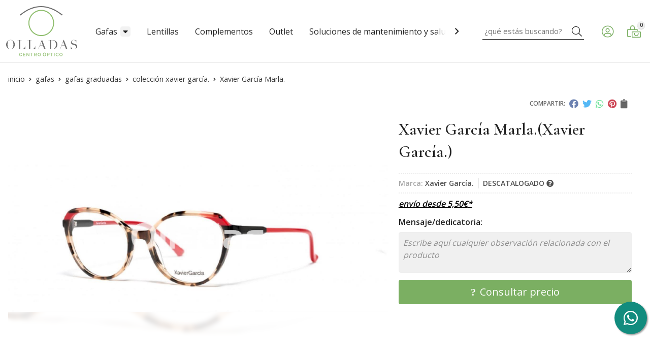

--- FILE ---
content_type: text/html; charset=utf-8
request_url: https://tienda.opticaolladas.es/xavier-garcia-marla_pr357325
body_size: 8576
content:
 <!DOCTYPE html><html lang="es-ES"><head><meta charset="utf-8" /><meta name="viewport" content="width=device-width" /><meta name="theme-color" content=""><meta name="apple-mobile-web-app-status-bar-style" content="black-translucent"><title>Xavier García Marla. | Xavier García.</title><meta name="title" content="Xavier García Marla. | Xavier García."/><meta name="description" content="Compra Xavier García Marla.. Características, fotos y precio del artículo Xavier García Marla.. Categoría Colección Xavier García. (Gafas, Gafas graduadas), marca Xavier"/><script async src="//stats.administrarweb.es/Vcounter.js" data-empid="53761Z" data-regshares="false" data-product="tienda"></script><script async src="https://www.googletagmanager.com/gtag/js?id=G-SYQNFVTTV6"></script><script> window.dataLayer = window.dataLayer || []; function gtag() { dataLayer.push(arguments); } gtag('consent', 'default', { 'ad_storage': 'denied', 'analytics_storage': 'denied' }); gtag('js', new Date()); gtag('config', 'G-SYQNFVTTV6'); </script><link rel="icon" type="image/png" href="/Content/images/favicon.png" /><link href="/Content/css/details?v=JMZii0TMImgO0OkGZkcwVvHeYedPQtbe-2N_oT8bQGY1" rel="stylesheet"/><link rel="canonical" href="https://tienda.opticaolladas.es/xavier-garcia-marla_pr357325" /><meta property="og:title" content="Xavier García Marla." /><meta property="og:description" content="Montura de pasta jaspeada en tonos marrones y rosas.&nbsp;Ligera y muy cómoda.&nbsp;Colección Xavier García. Modelo Marla en color 01.Calibre 52. Puente 17. Varillas 138." /><meta property="og:url" content="https://tienda.opticaolladas.es/xavier-garcia-marla_pr357325" /><meta property="og:type" content="product" /><meta property="product:category" content="Colección Xavier García." /><meta property="product:retailer_item_id" content="357325" /><meta property="product:brand" content="Xavier García." /><meta property="product:product_link" content="" /><meta property="product:price:amount" content="0" /><meta property="product:price:currency" content="EUR" /><meta property="og:image" content="https://tienda.opticaolladas.es/xavier-garcia-marla_pic357325ni0t0.jpg" /><meta property="og:image:url" content="https://tienda.opticaolladas.es/xavier-garcia-marla_pic357325ni0t0.jpg" /><meta property="og:image:alt" content="Xavier García Marla." /><meta property="og:image:type" content="image/jpeg" /><meta property="og:image:width" content="600" /><meta property="og:image:height" content="314" /><script type="application/ld+json"> { "@context": "http://schema.org", "@type": "Organization", "url": "https://tienda.opticaolladas.es", "logo": "https://tienda.opticaolladas.es/Content/images/logo-olladas-centro-optico.svg", "contactPoint": [{ "@type": "ContactPoint", "telephone": "+34-986852491", "email": "info@opticaolladas.es", "contactType": "customer service", "areaServed": "ES", "availableLanguage": "Spanish", "name": "Olladas Centro Óptico" }] } </script><script type="application/ld+json"> { "@context": "http://schema.org", "@type": "BreadcrumbList", "itemListElement": [ {"@type": "ListItem", "position": 1, "item": { "@id": "https://tienda.opticaolladas.es/gafas_ca32010", "name": "Gafas" } }, {"@type": "ListItem", "position": 2, "item": { "@id": "https://tienda.opticaolladas.es/gafas-graduadas_ca32012", "name": "Gafas graduadas" } }, {"@type": "ListItem", "position": 3, "item": { "@id": "https://tienda.opticaolladas.es/coleccion-xavier-garcia_ca46841", "name": "Colección Xavier García." } }, {"@type": "ListItem", "position": 4, "item": { "@id": "https://tienda.opticaolladas.es/xavier-garcia-marla_pr357325", "name": "Xavier García Marla." } } ] } </script><script type='application/ld+json'> { "@context": "http://www.schema.org", "@type": "Product", "brand": "Xavier García.", "productID":"357325#750874", "name": "Xavier García Marla.", "category": "Gafas > Gafas graduadas > Colección Xavier García.", "url": "https://tienda.opticaolladas.es/xavier-garcia-marla_pr357325?cid=750874", "image": ["https://tienda.opticaolladas.es/xavier-garcia-marla_pic357325ni0t0.jpg"], "description": "Montura de pasta jaspeada en tonos marrones y rosas.&nbsp;Ligera y muy cómoda.&nbsp;Colección Xavier García. Modelo Marla en color 01.Calibre 52. Puente 17. Varillas 138.", "offers": { "@type": "Offer", "price": "0.00", "url": "https://tienda.opticaolladas.es/xavier-garcia-marla_pr357325?cid=750874", "seller": { "@type": "Organization", "name": "Olladas Centro Óptico", "url": "https://tienda.opticaolladas.es", "logo": "https://tienda.opticaolladas.es/Content/images/logo-olladas-centro-optico.svg" }, "priceCurrency": "EUR", "itemCondition":"https://schema.org/NewCondition", "availability":"https://schema.org/Discontinued" } , "isSimilarTo": [ {"@type": "Product", "name": "Xavier García Mery.", "url": "https://tienda.opticaolladas.es/xavier-garcia-mery_pr437090", "image": "https://tienda.opticaolladas.es/xavier-garcia-mery_pic437090ni0t0.jpg", "offers": { "@type": "Offer", "price": "0.00", "priceCurrency": "EUR" } }, {"@type": "Product", "name": "Xavier García Nura.", "url": "https://tienda.opticaolladas.es/xavier-garcia-nura_pr390599", "image": "https://tienda.opticaolladas.es/xavier-garcia-nura_pic390599ni0t0.jpg", "offers": { "@type": "Offer", "price": "0.00", "priceCurrency": "EUR" } }, {"@type": "Product", "name": "Xavier García Zambeze.", "url": "https://tienda.opticaolladas.es/xavier-garcia-zambeze_pr437105", "image": "https://tienda.opticaolladas.es/xavier-garcia-zambeze_pic437105ni0t0.jpg", "offers": { "@type": "Offer", "price": "0.00", "priceCurrency": "EUR" } }, {"@type": "Product", "name": "Xavier García Ambar.", "url": "https://tienda.opticaolladas.es/xavier-garcia-ambar_pr477317", "image": "https://tienda.opticaolladas.es/xavier-garcia-ambar_pic477317ni0t0.jpg", "offers": { "@type": "Offer", "price": "0.00", "priceCurrency": "EUR" } }, {"@type": "Product", "name": "Xavier García Plusia.", "url": "https://tienda.opticaolladas.es/xavier-garcia-plusia_pr390597", "image": "https://tienda.opticaolladas.es/xavier-garcia-plusia_pic390597ni0t0.jpg", "offers": { "@type": "Offer", "price": "0.00", "priceCurrency": "EUR" } }, {"@type": "Product", "name": "Xavier García Kahlo.", "url": "https://tienda.opticaolladas.es/xavier-garcia-kahlo_pr437115", "image": "https://tienda.opticaolladas.es/xavier-garcia-kahlo_pic437115ni0t0.jpg", "offers": { "@type": "Offer", "price": "0.00", "priceCurrency": "EUR" } } ] } </script></head><body class=" "><header><div class="header"><div class="fndmenu"></div><div class="headerCont"><div class="hcLeft"><div class="hcLogo"><a href="/" title="Olladas Centro &#211;ptico - &#211;ptica online"><img src="/Content/images/logo-olladas-centro-optico.svg" alt="Olladas Centro &#211;ptico - &#211;ptica online"></a></div></div><div class="hcCenter"><nav class="menu-horizontal "><div class="arrow arrow-left"><i class="far fa-angle-left"></i></div><ul><li class=""><p><a href="/gafas_ca32010">Gafas</a></p><ul><li class=""><p><a href="/gafas-de-sol_ca32011">Gafas de sol</a></p><ul><li class=""><p><a href="/coleccion-farmaoptics_ca46843">Colecci&#243;n Farmaoptics.</a></p></li><li class=""><p><a href="/coleccion-gigi-studios_ca47174">Colecci&#243;n Gigi Studios.</a></p></li><li class=""><p><a href="/coleccion-united-colors-of-benetton_ca48784">Colecci&#243;n United Colors of Benetton.</a></p></li><li class=""><p><a href="/coleccion-serengeti_ca48913">Colecci&#243;n Serengeti.</a></p></li><li class=""><p><a href="/coleccion-xavier-garcia_ca49343">Colecci&#243;n Xavier Garc&#237;a.</a></p></li><li class=""><p><a href="/coleccion-pepe-jeans_ca51465">Colecci&#243;n Pepe Jeans.</a></p></li><li class=""><p><a href="/coleccion-free-land_ca51486">Colecci&#243;n Free Land.</a></p></li><li class=""><p><a href="/coleccion-betty-barclay_ca51518">Colecci&#243;n Betty Barclay.</a></p></li><li class=""><p><a href="/coleccion-tom-tailor_ca51526">Colecci&#243;n Tom Tailor.</a></p></li></ul><li class=""><p><a href="/gafas-graduadas_ca32012">Gafas graduadas</a></p><ul><li class=""><p><a href="/coleccion-gigi-studios_ca45708">Colecci&#243;n Gigi Studios.</a></p></li><li class=""><p><a href="/coleccion-betty-barclay_ca46823">Colecci&#243;n Betty Barclay.</a></p></li><li class=""><p><a href="/coleccion-free-land_ca46830">Colecci&#243;n Free Land.</a></p></li><li class=""><p><a href="/coleccion-lithe_ca46836">Colecci&#243;n Lithe.</a></p></li><li class=""><p><a href="/coleccion-tom-tailor_ca46837">Colecci&#243;n Tom Tailor.</a></p></li><li class=""><p><a href="/coleccion-moxxi-clip-on_ca46840">Colecci&#243;n Moxxi Clip-on.</a></p></li><li class=""><p><a href="/coleccion-xavier-garcia_ca46841">Colecci&#243;n Xavier Garc&#237;a.</a></p></li><li class=""><p><a href="/coleccion-coco-song_ca47168">Colecci&#243;n Coco Song.</a></p></li><li class=""><p><a href="/coleccion-ccs-by-coco-song_ca48138">Colecci&#243;n CCS by Coco Song.</a></p></li><li class=""><p><a href="/coleccion-hackett-london_ca48782">Colecci&#243;n Hackett London.</a></p></li><li class=""><p><a href="/coleccion-pepe-jeans_ca48783">Colecci&#243;n Pepe Jeans.</a></p></li><li class=""><p><a href="/coleccion-sio_ca51466">Colecci&#243;n Si&#211;.</a></p></li><li class=""><p><a href="/coleccion-suitto_ca52057">Colecci&#243;n Suitto.</a></p></li><li class=""><p><a href="/coleccion-aureo_ca53265">Colecci&#243;n &#193;ureo.</a></p></li><li class=""><p><a href="/coleccion-karun_ca53266">Colecci&#243;n Kar&#252;n.</a></p></li><li class=""><p><a href="/coleccion-kayros_ca54218">Colecci&#243;n Kayros.</a></p></li><li class=""><p><a href="/coleccion-kappa_ca55282">Colecci&#243;n Kappa.</a></p></li></ul></li></ul></li><li class=""><p><a href="/lentillas_ca32013">Lentillas</a></p></li><li class=""><p><a href="/complementos_ca34372">Complementos</a></p></li><li class=""><p><a href="/outlet_ca35093">Outlet</a></p></li><li class=""><p><a href="/soluciones-de-mantenimiento-y-salud-ocular_ca45701">Soluciones de mantenimiento y salud ocular.</a></p></li></ul><div class="arrow arrow-right"><i class="far fa-angle-right"></i></div></nav></div><div class="hcRight"><div class="searchCont"><div id="search" data-respclass="rightSlide"><div class="close"><i class="far fa-times"></i></div><div class="searchBar"><label title="&#191;qu&#233; est&#225;s buscando?"><input id="searchbox" type="text" autocomplete="chrome-off" placeholder="&#191;qu&#233; est&#225;s buscando?" title="&#191;qu&#233; est&#225;s buscando?"></label><a id="searchbox_button" href="#" title="Buscar"><i class="fa fa-search" title="Buscar" aria-hidden="true"></i><span class="sr-only">Buscar</span></a></div><div id="search_results"></div></div><div id="searchbtn"><a href="#" title="Buscar"><i class="fa fa-search" title="Buscar" aria-hidden="true"></i><span class="sr-only">Buscar</span></a></div></div><div id="user" class=""><a id="aMiCuenta" href="#" title="Acceder a mi &#225;rea interna"><i class="fa fa-user"></i><span>Mi cuenta</span></a><div style="display:none;" id="login_box" data-respclass="rightSlide"><div class="usuario-registrado"><div id="frmLoginUsu" action="/Usuarios/AjaxLoginUsuario"><p class="title">Soy cliente registrado</p><p><input type="email" required id="loginMail" name="loginMail" placeholder="Direcci&#243;n de email" title="Direcci&#243;n de email" autocomplete="email" /></p><p><input type="password" required id="loginPass" name="loginPass" placeholder="Contrase&#241;a" title="Contrase&#241;a" /><span class="spnLogError">El usuario o la contrase&#241;a son incorrectos</span></p><p class="pBtnLogin"><input id="btLoginUsu" type="submit" value="Entrar" class=" " /></p><p><a id="lnkRecPwd" href="/Usuarios/GetPass">&#191;Has olvidado tu contrase&#241;a?</a></p><input type="hidden" id="hdRedirect" name="hdRedirect" value="" /></div></div><div class="usuario-no-registrado"><p class="title">&#191;No est&#225;s registrado?</p><p class="pBtnReg"><a href="/Usuarios/AltaUsuario" title="Registro de usuario" id="lnkBtnReg">Reg&#237;strate</a></p></div></div></div><div id="cart" class=" " data-items="0"><a href="#" title="Ver cesta" rel="nofollow"><i class="fa fa-shopping-cart"></i><span><span class="cant">0</span><span> art&#237;culos</span></span></a><div class="cart-prod-list cart-empty" data-respclass="rightSlide"><p>&#161;Todav&#237;a no hay productos!</p></div></div><div class="btnmenu translate" data-respclass=""><div class="navTrigger"><i></i><i></i><i></i></div></div></div></div></div><div class="menu" data-respclass="rightSlide"><div class="menuCont"></div></div><div class="menu_mob" data-respclass="rightSlide"><div class="menuCont"><div class="cd-dropdown-wrapper mcPrincipal"><a class="cd-dropdown-trigger" href="#" id=""><div class="navTrigger"><i></i><i></i><i></i></div><span>Categor&#237;as</span></a><nav class="mcPrincipal cd-dropdown"><a href="#0" class="cd-close">Cerrar</a><ul class="cd-dropdown-content"><li class=" has-children"><p><a href="/gafas_ca32010">Gafas</a><span></span></p><ul class="cd-secondary-dropdown is-hidden"><li class="go-back"><p><span></span><a href="#"><span class="sr-only">Volver</span></a></p></li><li class="has-children"><p class="jump"><a href="#0"><span class="sr-only">Volver</span></a><span></span></p><ul class="is-hidden"><li class="go-back"><p><span></span><a href="#">Gafas</a></p></li><li class="see-all"><p><a href="/gafas_ca32010">ver todos</a></p></li><li class=" has-children"><p><a href="/gafas-de-sol_ca32011">Gafas de sol</a><span></span></p><ul class="is-hidden"><li class="go-back"><p><span></span><a href="#">Gafas de sol</a></p></li><li class="see-all"><p><a href="/gafas-de-sol_ca32011">ver todos</a></p></li><li class=" "><p><a href="/coleccion-farmaoptics_ca46843">Colecci&#243;n Farmaoptics.</a><span></span></p></li><li class=" "><p><a href="/coleccion-gigi-studios_ca47174">Colecci&#243;n Gigi Studios.</a><span></span></p></li><li class=" "><p><a href="/coleccion-united-colors-of-benetton_ca48784">Colecci&#243;n United Colors of Benetton.</a><span></span></p></li><li class=" "><p><a href="/coleccion-serengeti_ca48913">Colecci&#243;n Serengeti.</a><span></span></p></li><li class=" "><p><a href="/coleccion-xavier-garcia_ca49343">Colecci&#243;n Xavier Garc&#237;a.</a><span></span></p></li><li class=" "><p><a href="/coleccion-pepe-jeans_ca51465">Colecci&#243;n Pepe Jeans.</a><span></span></p></li><li class=" "><p><a href="/coleccion-free-land_ca51486">Colecci&#243;n Free Land.</a><span></span></p></li><li class=" "><p><a href="/coleccion-betty-barclay_ca51518">Colecci&#243;n Betty Barclay.</a><span></span></p></li><li class=" "><p><a href="/coleccion-tom-tailor_ca51526">Colecci&#243;n Tom Tailor.</a><span></span></p></li></ul><li class=" has-children"><p><a href="/gafas-graduadas_ca32012">Gafas graduadas</a><span></span></p><ul class="is-hidden"><li class="go-back"><p><span></span><a href="#">Gafas graduadas</a></p></li><li class="see-all"><p><a href="/gafas-graduadas_ca32012">ver todos</a></p></li><li class=" "><p><a href="/coleccion-gigi-studios_ca45708">Colecci&#243;n Gigi Studios.</a><span></span></p></li><li class=" "><p><a href="/coleccion-betty-barclay_ca46823">Colecci&#243;n Betty Barclay.</a><span></span></p></li><li class=" "><p><a href="/coleccion-free-land_ca46830">Colecci&#243;n Free Land.</a><span></span></p></li><li class=" "><p><a href="/coleccion-lithe_ca46836">Colecci&#243;n Lithe.</a><span></span></p></li><li class=" "><p><a href="/coleccion-tom-tailor_ca46837">Colecci&#243;n Tom Tailor.</a><span></span></p></li><li class=" "><p><a href="/coleccion-moxxi-clip-on_ca46840">Colecci&#243;n Moxxi Clip-on.</a><span></span></p></li><li class=" "><p><a href="/coleccion-xavier-garcia_ca46841">Colecci&#243;n Xavier Garc&#237;a.</a><span></span></p></li><li class=" "><p><a href="/coleccion-coco-song_ca47168">Colecci&#243;n Coco Song.</a><span></span></p></li><li class=" "><p><a href="/coleccion-ccs-by-coco-song_ca48138">Colecci&#243;n CCS by Coco Song.</a><span></span></p></li><li class=" "><p><a href="/coleccion-hackett-london_ca48782">Colecci&#243;n Hackett London.</a><span></span></p></li><li class=" "><p><a href="/coleccion-pepe-jeans_ca48783">Colecci&#243;n Pepe Jeans.</a><span></span></p></li><li class=" "><p><a href="/coleccion-sio_ca51466">Colecci&#243;n Si&#211;.</a><span></span></p></li><li class=" "><p><a href="/coleccion-suitto_ca52057">Colecci&#243;n Suitto.</a><span></span></p></li><li class=" "><p><a href="/coleccion-aureo_ca53265">Colecci&#243;n &#193;ureo.</a><span></span></p></li><li class=" "><p><a href="/coleccion-karun_ca53266">Colecci&#243;n Kar&#252;n.</a><span></span></p></li><li class=" "><p><a href="/coleccion-kayros_ca54218">Colecci&#243;n Kayros.</a><span></span></p></li><li class=" "><p><a href="/coleccion-kappa_ca55282">Colecci&#243;n Kappa.</a><span></span></p></li></ul></li></ul></li></ul></li><li class=" "><p><a href="/lentillas_ca32013">Lentillas</a><span></span></p></li><li class=" "><p><a href="/complementos_ca34372">Complementos</a><span></span></p></li><li class=" "><p><a href="/outlet_ca35093">Outlet</a><span></span></p></li><li class=" "><p><a href="/soluciones-de-mantenimiento-y-salud-ocular_ca45701">Soluciones de mantenimiento y salud ocular.</a><span></span></p></li></ul></nav></div><nav class="mcDestacado"><ul><li><a href="/productos/ofertas"><span>Ofertas</span></a></li><li><a href="/productos/novedades"><span>Novedades</span></a></li><li><a href="/productos/outlet"><span>Outlet</span></a></li><li><a href="/contacto_if"><span>Contacto</span></a></li></ul></nav></div></div></header><div class="socialBox socialBox--fixed"><ul class="socialUl"><li class="whatsapp"><a href="https://api.whatsapp.com/send?phone=34639929517" title="Enviar WhatsApp" rel="noreferrer" target="_blank"><span><i class="fab fa-whatsapp"></i></span></a></li></ul></div><main><section></section><section class="ficha" data-productoid="357325"><div class="fichaCont"><div class="breadcrumb"><ol><li><a href="/" title="Olladas Centro &#211;ptico - &#211;ptica online"><span>inicio</span></a></li><li><a href="/gafas_ca32010" title="Gafas"><span>gafas</span></a></li><li><a href="/gafas-graduadas_ca32012" title="Gafas graduadas"><span>gafas graduadas</span></a></li><li><a href="/coleccion-xavier-garcia_ca46841" title="Colecci&#243;n Xavier Garc&#237;a."><span>colecci&#243;n xavier garc&#237;a.</span></a></li><li><span>Xavier Garc&#237;a Marla.</span></li></ol></div><div class="fichaContInfo"><div class="FCI01"><div class="socialShare "><span>Compartir:</span><div class=""><div class="ssfb"><a href="https://www.facebook.com/sharer.php?u=https%3a%2f%2ftienda.opticaolladas.es%2fxavier-garcia-marla_pr357325" rel="nofollow noreferrer" title="Compartir en Facebook" target="_blank"></a></div><div class="sstw"><a href="https://twitter.com/intent/tweet?original_referrer=https%3a%2f%2ftienda.opticaolladas.es%2fxavier-garcia-marla_pr357325&amp;url=https%3a%2f%2ftienda.opticaolladas.es%2fxavier-garcia-marla_pr357325" rel="nofollow noreferrer" title="Compartir en Twitter" target="_blank"></a></div><div class="sswa"><a href="https://api.whatsapp.com/send?text=https%3a%2f%2ftienda.opticaolladas.es%2fxavier-garcia-marla_pr357325" rel="nofollow noreferrer" title="Compartir en Whatsapp" target="_blank"></a></div><div class="sspi"><a href="https://www.pinterest.com/pin/create/button/?url=https%3a%2f%2ftienda.opticaolladas.es%2fxavier-garcia-marla_pr357325" rel="nofollow noreferrer" title="Compartir en Pinterest" target="_blank"></a></div><div class="ssco" id="shareCopy"><span></span></div></div></div><h1 class="title1"><span>Xavier Garc&#237;a Marla.</span><span>(Xavier Garc&#237;a.)</span></h1><div><ul id="dvDetailsInfoComb"><li class="fichaTags"></li><li class="fichaRMD"><span><span>Marca:</span><span>Xavier Garc&#237;a.</span></span><span id="disponibilidad" data-id="8">DESCATALOGADO <i class="fa fa-question-circle" aria-hidden="true"></i></span></li><li class="fichaEnvio "><a href="/condicion-contratacion#cgcGastosEnvio" title="Consulta las condiciones de gastos de env&#237;o"><span>env&#237;o desde <span data-currency-price="5,50">5,50</span><span data-currency-symbol="">€</span>*</span></a></li><input id="hdImgsComb" type="hidden" /><input id="combId" type="hidden" value="750874" /><input id="allowBuy" type="hidden" value="False" /><input id="askPrice" type="hidden" value="True" /><input id="hdnObsCli" type="hidden" value="" /></ul><ul class="modoComb2"><li id="liCant" class="fichaCantidad"><span class="fichaCantidadNombre">Cantidad</span><input type="text" name="cantidad" value="1" data-fns="4,0" /></li><li id="liObserv"><span class="fichaCantidadNombre">Mensaje/dedicatoria:</span><textarea type="text" name="observProd" placeholder="Escribe aqu&#237; cualquier observaci&#243;n relacionada con el producto"></textarea></li><li id="liBtActivated" class="fichaBoton"><a id="btAddToCart" href="#" data-gaec="False" data-gaecgtag="False" data-gtm="False" data-add="A&#241;adir a la cesta" data-added="Producto a&#241;adido a la cesta" data-selectvariacion="Primero debe seleccionar una variaci&#243;n de &#171;&#187;" data-selectcantidad="Debe escoger una cantidad superior a cero" data-attach-required="False" data-attach-required-msj="Es necesario adjuntar un fichero para la compra de este producto"><i class="fa fa-shopping-cart"></i><span>A&#241;adir a la cesta</span></a></li><li id="liBtDeactivated" class="fichaBoton"><a id="btSolInfo" href="/productoinformacion_p357325" data-href="/productoinformacion_p357325" data-selectvariacion="Primero debe seleccionar una variaci&#243;n de &#171;&#187;" data-txtconsultarprecio="Consultar precio" data-txtsolinfo="Solicitar informaci&#243;n"><i class="fas fa-question"></i><span>Consultar precio</span></a></li><li id="liCalcCompraVolumen" data-ajaxload="true" data-url="/Productos/CalcCompraVolumen?pid=357325"></li><li class="fichaCupones" data-ajaxload="true" data-url="/Bloques/Cupones?paramsItem=miClase==;tituloBloque==PROD_FICHA_CUPONES_1_tituloBloque;descripBloque==PROD_FICHA_CUPONES_1_descripBloque;prodId==357325;mostrarImg==True;imgWidth==160;imgHeight==160;imgModo==4;imgNoImg==/Content/images/Noimg/noimage43.svg"></li></ul></div>  </div><div class="fichaContGal"><div id="dvGaleria"><div id="gallery" class="reswiper-container gallery"><div class="swiper-container"><div class="swiper-wrapper"><div class="swiper-slide" style="background-image: url(/xavier-garcia-marla_pic357325ni0t0.jpg)"><div class="swiper-zoom-container"><img src="/xavier-garcia-marla_pic357325ni0t0.jpg" alt="Xavier Garc&#237;a Marla. - Imagen 1" title="" /></div></div></div><div class="swiper-pagination"></div><div class="swiper-button-prev"><i class="fa fa-chevron-left"></i></div><div class="swiper-button-next"><i class="fa fa-chevron-right"></i></div></div><div class="swiper-container"><div class="swiper-wrapper"><div class="swiper-slide" style="background-image: url(/xavier-garcia-marla_pic357325ni0w120h120t0m4.jpg)"></div></div></div></div></div></div></div><div class="fichaContDatos"><div class="fichaSeo"><p>Comprar <strong>Xavier García Marla.</strong>, consulte su precio con nosotros. Producto descatalogado, recogida en tienda. </p><p>Precio, información, características e imágenes de <strong>Xavier García Marla.</strong> pertenece a las categorías <a style="text-decoration: underline;" href="/gafas_ca32010" title="Gafas">Gafas</a> (416), <a style="text-decoration: underline;" href="/gafas-graduadas_ca32012" title="Gafas graduadas">Gafas graduadas</a> (291) y <a style="text-decoration: underline;" href="/coleccion-xavier-garcia_ca46841" title="Colección Xavier García.">Colección Xavier García.</a> (84) y a la marca <a class="notranslate" style="text-decoration: underline;" href="/xavier-garcia_ma18410" title="Xavier García.">Xavier García.</a> (99).</p><p>Encuentra productos relacionados y de similares características a <strong>Xavier García Marla.</strong> en "Gafas", "Gafas graduadas", "Colección Xavier García.".</p></div><div class="fichaDesc"><div class="fichaDescCont"><h2 class="title2">Informaci&#243;n</h2><p>Montura de pasta jaspeada en tonos marrones y rosas.&nbsp;</p><p>Ligera y muy cómoda.&nbsp;</p><p>Colección Xavier García. Modelo Marla en color 01.</p><p>Calibre 52. Puente 17. Varillas 138.</p></div><div class="fichaClasificado"><span>Clasificado en:</span><ul><li><a href="/gafas_ca32010" title="Gafas"><span>Gafas</span></a></li><li><a href="/gafas-graduadas_ca32012" title="Gafas graduadas"><span>Gafas graduadas</span></a></li><li><a href="/coleccion-xavier-garcia_ca46841" title="Colecci&#243;n Xavier Garc&#237;a."><span>Colecci&#243;n Xavier Garc&#237;a.</span></a></li><li><a href="/xavier-garcia_ma18410" title="Xavier Garc&#237;a."><span>Xavier Garc&#237;a.</span></a></li></ul></div><div class="contactBand"><div><p class='title'>¿Alguna duda? ¿Necesitas asesoramiento?</p><p class='desc'>Ponte en contacto con nosotros y resolveremos tus dudas.</p></div><ul class="socialUl"><li class="phone"><a href="tel:986852491" title="Llamar" rel="noreferrer"><span><i class="fas fa-phone-alt"></i><span>986 852 491</span></span></a></li><li class="mail"><a href="/productoinformacion_p357325" title="Contacto por email" rel="noreferrer"><span><i class="fa fa-envelope"></i><span>enviar email</span></span></a></li></ul></div></div></div></div></section><section><section class="boxMini"><div class="slideCont"><div class="sw swiper-container" data-autoplay="true" data-autoplay-delay="2500" data-autoplay-disable-on-interaction="false"><div class="swiper-wrapper"><div class="swiper-slide"><div class="prodItem "><div class="prodItemImg"><a href="/xavier-garcia-ambar_pr477317" title="Xavier Garc&#237;a Ambar."><img src="/xavier-garcia-ambar_pic477317ni0w25h25t0m4.jpg" alt="Xavier Garc&#237;a Ambar. - Imagen 1" class="lazy" data-src="/xavier-garcia-ambar_pic477317ni0w250h250t0m4.jpg"><img src="/xavier-garcia-ambar_pic477317ni1w25h25t0m4.jpg" data-src="/xavier-garcia-ambar_pic477317ni1w250h250t0m4.jpg" class="lazy" alt="Xavier Garc&#237;a Ambar. - Imagen 2"><div class="PIITag"><div class="PIITagDestacado"><span>Destacado</span></div></div></a></div><div class="prodItemCont"><h2 class="PICTitle"><a href="/xavier-garcia-ambar_pr477317" title="Xavier Garc&#237;a Ambar." >Xavier Garc&#237;a Ambar.</a></h2><p class="PICPrice"><span>Consultar precio</span></p><div class="PICDesc">Montura de acetato que combina morado y azul.Ligera y muy cómoda.&nbsp;Calibre 48, puente 20, varillas 138.Colección Xavier García, modelo Ambar en color 3.</div></div></div></div><div class="swiper-slide"><div class="prodItem "><div class="prodItemImg"><a href="/xavier-garcia-kahlo_pr437115" title="Xavier Garc&#237;a Kahlo."><img src="/xavier-garcia-kahlo_pic437115ni0w25h25t0m4.jpg" alt="Xavier Garc&#237;a Kahlo. - Imagen 1" class="lazy" data-src="/xavier-garcia-kahlo_pic437115ni0w250h250t0m4.jpg"><img src="/xavier-garcia-kahlo_pic437115ni1w25h25t0m4.jpg" data-src="/xavier-garcia-kahlo_pic437115ni1w250h250t0m4.jpg" class="lazy" alt="Xavier Garc&#237;a Kahlo. - Imagen 2"><div class="PIITag"></div></a></div><div class="prodItemCont"><h2 class="PICTitle"><a href="/xavier-garcia-kahlo_pr437115" title="Xavier Garc&#237;a Kahlo." >Xavier Garc&#237;a Kahlo.</a></h2><p class="PICPrice"><span>Consultar precio</span></p><div class="PICDesc">Montura de acetato en tono verde con detalles en un tono más claro.Calibre 53, puente 17, varillas 135.Colección Xavier García, modelo Kahlo en color 03.</div></div></div></div><div class="swiper-slide"><div class="prodItem "><div class="prodItemImg"><a href="/xavier-garcia-mery_pr437090" title="Xavier Garc&#237;a Mery."><img src="/xavier-garcia-mery_pic437090ni0w25h25t0m4.jpg" alt="Xavier Garc&#237;a Mery. - Imagen 1" class="lazy" data-src="/xavier-garcia-mery_pic437090ni0w250h250t0m4.jpg"><img src="/xavier-garcia-mery_pic437090ni1w25h25t0m4.jpg" data-src="/xavier-garcia-mery_pic437090ni1w250h250t0m4.jpg" class="lazy" alt="Xavier Garc&#237;a Mery. - Imagen 2"><div class="PIITag"></div></a></div><div class="prodItemCont"><h2 class="PICTitle"><a href="/xavier-garcia-mery_pr437090" title="Xavier Garc&#237;a Mery." >Xavier Garc&#237;a Mery.</a></h2><p class="PICPrice"><span>Consultar precio</span></p><div class="PICDesc">Montura de acetato en tono verde caqui y los talones decorados en color crema.&nbsp;Calibre 53, puente 16, varillas 138.Colección Xavier García, modelo Mery en color 03.</div></div></div></div><div class="swiper-slide"><div class="prodItem "><div class="prodItemImg"><a href="/xavier-garcia-nura_pr390599" title="Xavier Garc&#237;a Nura."><img src="/xavier-garcia-nura_pic390599ni0w25h25t0m4.jpg" alt="Xavier Garc&#237;a Nura. - Imagen 1" class="lazy" data-src="/xavier-garcia-nura_pic390599ni0w250h250t0m4.jpg"><img src="/xavier-garcia-nura_pic390599ni1w25h25t0m4.jpg" data-src="/xavier-garcia-nura_pic390599ni1w250h250t0m4.jpg" class="lazy" alt="Xavier Garc&#237;a Nura. - Imagen 2"><div class="PIITag"></div></a></div><div class="prodItemCont"><h2 class="PICTitle"><a href="/xavier-garcia-nura_pr390599" title="Xavier Garc&#237;a Nura." >Xavier Garc&#237;a Nura.</a></h2><p class="PICPrice"><span>Consultar precio</span></p><div class="PICDesc">Montura de acetato transparente con detalles y varillas en tono coral.&nbsp;Ligera y cómoda.&nbsp;Colección Xavier García, modelo Nura, color 1.Calibre 50, puente 16, varillas 138.</div></div></div></div><div class="swiper-slide"><div class="prodItem "><div class="prodItemImg"><a href="/xavier-garcia-plusia_pr390597" title="Xavier Garc&#237;a Plusia."><img src="/xavier-garcia-plusia_pic390597ni0w25h25t0m4.jpg" alt="Xavier Garc&#237;a Plusia. - Imagen 1" class="lazy" data-src="/xavier-garcia-plusia_pic390597ni0w250h250t0m4.jpg"><img src="/xavier-garcia-plusia_pic390597ni1w25h25t0m4.jpg" data-src="/xavier-garcia-plusia_pic390597ni1w250h250t0m4.jpg" class="lazy" alt="Xavier Garc&#237;a Plusia. - Imagen 2"><div class="PIITag"></div></a></div><div class="prodItemCont"><h2 class="PICTitle"><a href="/xavier-garcia-plusia_pr390597" title="Xavier Garc&#237;a Plusia." >Xavier Garc&#237;a Plusia.</a></h2><p class="PICPrice"><span>Consultar precio</span></p><div class="PICDesc">Montura de acetato en tonos grises con un toque coral.&nbsp;Elegante y muy cómoda.&nbsp;Colección Xavier García, modelo Plusia, color 2.Calibre 53, puente 16, varillas 138.</div></div></div></div><div class="swiper-slide"><div class="prodItem "><div class="prodItemImg"><a href="/xavier-garcia-zambeze_pr437105" title="Xavier Garc&#237;a Zambeze."><img src="/xavier-garcia-zambeze_pic437105ni0w25h25t0m4.jpg" alt="Xavier Garc&#237;a Zambeze. - Imagen 1" class="lazy" data-src="/xavier-garcia-zambeze_pic437105ni0w250h250t0m4.jpg"><img src="/xavier-garcia-zambeze_pic437105ni1w25h25t0m4.jpg" data-src="/xavier-garcia-zambeze_pic437105ni1w250h250t0m4.jpg" class="lazy" alt="Xavier Garc&#237;a Zambeze. - Imagen 2"><div class="PIITag"></div></a></div><div class="prodItemCont"><h2 class="PICTitle"><a href="/xavier-garcia-zambeze_pr437105" title="Xavier Garc&#237;a Zambeze." >Xavier Garc&#237;a Zambeze.</a></h2><p class="PICPrice"><span>Consultar precio</span></p><div class="PICDesc">Montura de acetato transparente con los talones en gris y el puente y las varillas en tono verde caqui.Calibre 54, puente 18, varillas 145.Colección Xavier García, modelo Zambeze en color 02.</div></div></div></div></div><div class="swiper-pagination"></div><div class="swiper-button-next"><i class="fa fa-chevron-right"></i></div><div class="swiper-button-prev"><i class="fa fa-chevron-left"></i></div></div></div></section></section><section id="FICHA02"><div class="FICHA02Cont"><div class="contactBox"><div><p class='title'>¿Necesitas ayuda?</p><p class='desc'>Síguenos en Instagram</p></div><ul class="socialUl"><li class="phone"><a href="tel:986852491" title="Llamar" rel="noreferrer"><span><i class="fas fa-phone-alt"></i><span>986 852 491</span></span></a></li><li class="mail"><a href="/contacto_if" title="" rel="noreferrer"><span><i class="fa fa-envelope"></i><span>enviar email</span></span></a></li></ul></div><div class="socialBox"><div><p class='title'>¡Síguenos en las redes!</p></div><ul class="socialUl"><li class="facebook"><a href="https://www.facebook.com/olladascentrooptico/" title="Abrir Facebook" rel="noreferrer" target="_blank" rel="nofollow"><span><i class="fab fa-facebook-f"></i><span>Facebook</span></span></a></li><li class="instagram"><a href="https://www.instagram.com/olladascentrooptico/" title="Abrir Instagram" rel="noreferrer" target="_blank" rel="nofollow"><span><i class="fab fa-instagram"></i><span>Instagram</span></span></a></li></ul></div><div class="envioBox dvBanner"><div class="dvBannerCont"><div> Envío gratis en pedidos superiores a <span data-currency-price="50">50</span><span data-currency-symbol="">€</span>* </div><p><a href="/condicion-contratacion#cgcGastosEnvio" title="consulta condiciones">consulta condiciones</a></p></div></div></div></section><input id="modocomb" type="hidden" value="2" /></main><div class="news1"><div class="newsCont"><h2 class="title2">NEWSLETTER</h2><p class='newsDesc'>Suscríbete a nuestro newsletter para recibir ofertas y novedades exclusivas.</p><div class="newsMail"><form action="https://newsletters.administrarweb.es/suscripcion/alta-newsletters" method="post" id="frmBannerNewsletter" target="_blank" rel="noreferrer"><input type="hidden" name="empId" value="53761Z" /><input type="hidden" name="lang" value="1" /><label><input name="txtEmail" class="newsInput" placeholder="Introduce tu email"></label><button type="submit" title="Mantente informado das nosas ofertas" class="newsBtn">Suscribirse</button></form></div></div></div><div class="kitDigital"><div class="kitDigitalCont"><img src="/content/images/KitDigital/NextGenerationEU.svg" alt="Logo de Financiado por la Unión Europea - NextGenerationEU" class="kitDigital__logo kitDigital__logo--EU" /><img src="/content/images/KitDigital/Transformacion-Resiliencia.svg" alt="Logo de Plan de Recuperación, Transformación y Resiliencia" class="kitDigital__logo kitDigital__logo--TR" /><p class="kitDigital__text">Financiado por la Unión Europea - NextGenerationEU. Sin embargo, los puntos de vista y las opiniones expresadas son únicamente los del autor o autores y no reflejan necesariamente los de la Unión Europea o la Comisión Europea. Ni la Unión Europea ni la Comisión Europea pueden ser consideradas responsables de las mismas.</p></div></div><footer><div class="footerInfo"><div class="footerInfoCont"><div class=" FICBox"><p class="FICBoxTitle">Olladas Centro Óptico - Óptica online</p><p>En nuestra óptica online encontrarás todo lo que necesites para corregir o proteger tu visión. Tenemos a la venta diferentes estilos de gafas de sol, lentillas de las mejores marcas y todo tipo de accesorios. Si tienes dudas a la hora de comprar alguno de nuestros productos, ¡ponte en contacto!</p></div><div class="FICBox"><a href="/condicion-contratacion#cgcFormasPago" rel="nofollow"><div><h3 class="FICBoxTitle">FORMAS DE PAGO</h3></div><ul class="FICBoxPagos"><li><img src="/Content/images/formaspago/Visa.svg" loading="lazy" alt="Visa" /></li><li><img src="/Content/images/formaspago/VisaElectron.svg" loading="lazy" alt="Visa Electron" /></li><li><img src="/Content/images/formaspago/MasterCard.svg" loading="lazy" alt="MasterCard" /></li><li><img src="/Content/images/formaspago/Maestro.svg" loading="lazy" alt="Maestro" /></li><li><img src="/Content/images/formaspago/Transferencia.svg" loading="lazy" alt="Transferencia" /></li><li><img src="/Content/images/formaspago/Tienda.svg" loading="lazy" alt="Pago en tienda" /></li></ul></a></div><div class="FICBox"><p class="FICBoxTitle">Nuestra Tienda</p><ul class="FICBoxList"><li><a href="/como-comprar_ia" title="C&#243;mo comprar">C&#243;mo comprar</a></li><li><a href="/quienes-somos_ib" title="Qui&#233;nes somos">Qui&#233;nes somos</a></li><li><a href="/condicion-contratacion#cgcFormasPago" title="Formas de pago">Formas de pago</a></li><li><a href="/condicion-contratacion#cgcGastosEnvio" title="Consulta las condiciones de gastos de env&#237;o">Gastos de env&#237;o</a></li><li><a href="/condicion-contratacion#cgcDevolucGarant" title="Garant&#237;a y devoluciones">Garant&#237;a y devoluciones</a></li><li><a href="/boletinesinformativos_ik" title="Boletines informativos" target="_blank">Boletines informativos</a></li><li><a href="/promociones_ir" title="Promociones vigentes">Promociones vigentes</a></li><li><a href="/validar-cheque-regalo_is" title="Validar cheque regalo">Validar cheque regalo</a></li><li><a href="/contacto_if" title="Contacto">Contacto</a></li></ul></div><div id="PER08" class="FICBox dvCajaBannerPerso"><nav class="navFooter"><a href="/comprar-gafas-sol-pontevedra_i1" title="Información sobre gafas de sol ">Gafas de sol</a><a href="/comprar-lentillas-pontevedra_i2" title="Información sobre lentillas ">Lentillas</a></nav></div></div></div><div class="footerEnd"><div class="footerEndCont"><div class="FECLegal"><a href="/mapa-sitio" title="Mapa del sitio">Mapa del sitio</a> - <a href="/aviso-legal" title="Aviso legal">Aviso legal</a> - <a href="/politica-privacidad-cookies#politicaPrivac" title="Pol&#237;tica de privacidad" rel="nofollow">Pol&#237;tica de privacidad</a> - <a href="/politica-privacidad-cookies#usoCookies" title="Cookies" rel="nofollow">Cookies</a> - <a href="/condicion-contratacion" title="Condiciones generales de contrataci&#243;n">Condiciones generales de contrataci&#243;n</a> - <a href="/declaracion-accesibilidad" title="Accesibilidad" rel="nofollow">Accesibilidad</a> - <a href="https://topropanel.administrarweb.es" title="Acceder al área interna" target="_blank" rel="noreferrer nofollow">&#193;rea Interna</a></div><div class="FECPaxinas"><a href="https://www.paxinasgalegas.es" title="P&#225;xinas Galegas" target="_blank" rel="noopener">© Páxinas Galegas</a></div></div></div></footer><div id="goToTop"></div><link rel="stylesheet" type="text/css" href="/Content/css/imports.css" /><script async src="//cookies.administrarweb.es/pgcookies.min.js" id="pgcookies" data-product="tienda" data-language="es" data-href="/politica-privacidad-cookies#usoCookies"></script><script src="/Content/js/details?v=yqGKUbuzodYg-m5K88sln59yAWABUvRi72Eecwlxibk1"></script></body></html> 

--- FILE ---
content_type: text/html; charset=utf-8
request_url: https://tienda.opticaolladas.es/Productos/AjaxGetAllCombs
body_size: -205
content:
{"success":true,"combs":[{"combId":750874,"vars":[],"enabled":true}],"ngrupos":0}